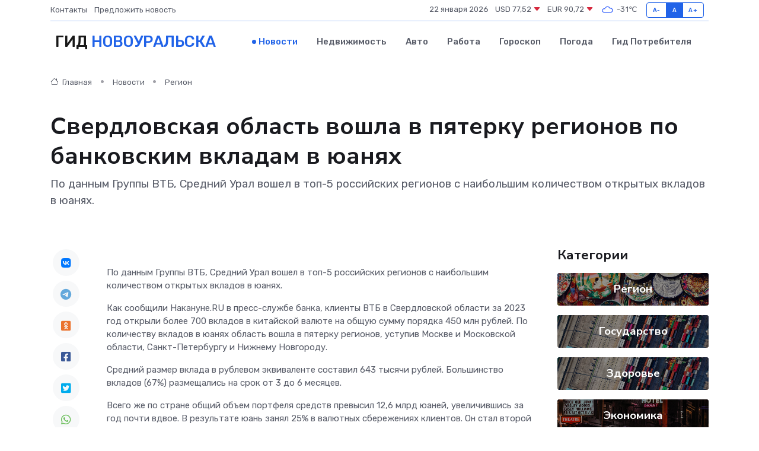

--- FILE ---
content_type: text/html; charset=UTF-8
request_url: https://novouralsk-gid.ru/news/region/sverdlovskaya-oblast-voshla-v-pyaterku-regionov-po-bankovskim-vkladam-v-yuanyah.htm
body_size: 9182
content:
<!DOCTYPE html>
<html lang="ru">
<head>
	<meta charset="utf-8">
	<meta name="csrf-token" content="2c6gFnTE9nPBYmvCKkXC8xLR9O6ts23olXmWajrE">
    <meta http-equiv="X-UA-Compatible" content="IE=edge">
    <meta name="viewport" content="width=device-width, initial-scale=1">
    <title>Свердловская область вошла в пятерку регионов по банковским вкладам в юанях - новости Новоуральска</title>
    <meta name="description" property="description" content="По данным Группы ВТБ, Средний Урал вошел в топ-5 российских регионов с наибольшим количеством открытых вкладов в юанях.">
    
    <meta property="fb:pages" content="105958871990207" />
    <link rel="shortcut icon" type="image/x-icon" href="https://novouralsk-gid.ru/favicon.svg">
    <link rel="canonical" href="https://novouralsk-gid.ru/news/region/sverdlovskaya-oblast-voshla-v-pyaterku-regionov-po-bankovskim-vkladam-v-yuanyah.htm">
    <link rel="preconnect" href="https://fonts.gstatic.com">
    <link rel="dns-prefetch" href="https://fonts.googleapis.com">
    <link rel="dns-prefetch" href="https://pagead2.googlesyndication.com">
    <link rel="dns-prefetch" href="https://res.cloudinary.com">
    <link href="https://fonts.googleapis.com/css2?family=Nunito+Sans:wght@400;700&family=Rubik:wght@400;500;700&display=swap" rel="stylesheet">
    <link rel="stylesheet" type="text/css" href="https://novouralsk-gid.ru/assets/font-awesome/css/all.min.css">
    <link rel="stylesheet" type="text/css" href="https://novouralsk-gid.ru/assets/bootstrap-icons/bootstrap-icons.css">
    <link rel="stylesheet" type="text/css" href="https://novouralsk-gid.ru/assets/tiny-slider/tiny-slider.css">
    <link rel="stylesheet" type="text/css" href="https://novouralsk-gid.ru/assets/glightbox/css/glightbox.min.css">
    <link rel="stylesheet" type="text/css" href="https://novouralsk-gid.ru/assets/plyr/plyr.css">
    <link id="style-switch" rel="stylesheet" type="text/css" href="https://novouralsk-gid.ru/assets/css/style.css">
    <link rel="stylesheet" type="text/css" href="https://novouralsk-gid.ru/assets/css/style2.css">

    <meta name="twitter:card" content="summary">
    <meta name="twitter:site" content="@mysite">
    <meta name="twitter:title" content="Свердловская область вошла в пятерку регионов по банковским вкладам в юанях - новости Новоуральска">
    <meta name="twitter:description" content="По данным Группы ВТБ, Средний Урал вошел в топ-5 российских регионов с наибольшим количеством открытых вкладов в юанях.">
    <meta name="twitter:creator" content="@mysite">
    <meta name="twitter:image:src" content="https://novouralsk-gid.ru/images/logo.gif">
    <meta name="twitter:domain" content="novouralsk-gid.ru">
    <meta name="twitter:card" content="summary_large_image" /><meta name="twitter:image" content="https://novouralsk-gid.ru/images/logo.gif">

    <meta property="og:url" content="http://novouralsk-gid.ru/news/region/sverdlovskaya-oblast-voshla-v-pyaterku-regionov-po-bankovskim-vkladam-v-yuanyah.htm">
    <meta property="og:title" content="Свердловская область вошла в пятерку регионов по банковским вкладам в юанях - новости Новоуральска">
    <meta property="og:description" content="По данным Группы ВТБ, Средний Урал вошел в топ-5 российских регионов с наибольшим количеством открытых вкладов в юанях.">
    <meta property="og:type" content="website">
    <meta property="og:image" content="https://novouralsk-gid.ru/images/logo.gif">
    <meta property="og:locale" content="ru_RU">
    <meta property="og:site_name" content="Гид Новоуральска">
    

    <link rel="image_src" href="https://novouralsk-gid.ru/images/logo.gif" />

    <link rel="alternate" type="application/rss+xml" href="https://novouralsk-gid.ru/feed" title="Новоуральск: гид, новости, афиша">
        <script async src="https://pagead2.googlesyndication.com/pagead/js/adsbygoogle.js"></script>
    <script>
        (adsbygoogle = window.adsbygoogle || []).push({
            google_ad_client: "ca-pub-0899253526956684",
            enable_page_level_ads: true
        });
    </script>
        
    
    
    
    <script>if (window.top !== window.self) window.top.location.replace(window.self.location.href);</script>
    <script>if(self != top) { top.location=document.location;}</script>

<!-- Google tag (gtag.js) -->
<script async src="https://www.googletagmanager.com/gtag/js?id=G-71VQP5FD0J"></script>
<script>
  window.dataLayer = window.dataLayer || [];
  function gtag(){dataLayer.push(arguments);}
  gtag('js', new Date());

  gtag('config', 'G-71VQP5FD0J');
</script>
</head>
<body>
<script type="text/javascript" > (function(m,e,t,r,i,k,a){m[i]=m[i]||function(){(m[i].a=m[i].a||[]).push(arguments)}; m[i].l=1*new Date();k=e.createElement(t),a=e.getElementsByTagName(t)[0],k.async=1,k.src=r,a.parentNode.insertBefore(k,a)}) (window, document, "script", "https://mc.yandex.ru/metrika/tag.js", "ym"); ym(54007765, "init", {}); ym(86840228, "init", { clickmap:true, trackLinks:true, accurateTrackBounce:true, webvisor:true });</script> <noscript><div><img src="https://mc.yandex.ru/watch/54007765" style="position:absolute; left:-9999px;" alt="" /><img src="https://mc.yandex.ru/watch/86840228" style="position:absolute; left:-9999px;" alt="" /></div></noscript>
<script type="text/javascript">
    new Image().src = "//counter.yadro.ru/hit?r"+escape(document.referrer)+((typeof(screen)=="undefined")?"":";s"+screen.width+"*"+screen.height+"*"+(screen.colorDepth?screen.colorDepth:screen.pixelDepth))+";u"+escape(document.URL)+";h"+escape(document.title.substring(0,150))+";"+Math.random();
</script>
<!-- Rating@Mail.ru counter -->
<script type="text/javascript">
var _tmr = window._tmr || (window._tmr = []);
_tmr.push({id: "3138453", type: "pageView", start: (new Date()).getTime()});
(function (d, w, id) {
  if (d.getElementById(id)) return;
  var ts = d.createElement("script"); ts.type = "text/javascript"; ts.async = true; ts.id = id;
  ts.src = "https://top-fwz1.mail.ru/js/code.js";
  var f = function () {var s = d.getElementsByTagName("script")[0]; s.parentNode.insertBefore(ts, s);};
  if (w.opera == "[object Opera]") { d.addEventListener("DOMContentLoaded", f, false); } else { f(); }
})(document, window, "topmailru-code");
</script><noscript><div>
<img src="https://top-fwz1.mail.ru/counter?id=3138453;js=na" style="border:0;position:absolute;left:-9999px;" alt="Top.Mail.Ru" />
</div></noscript>
<!-- //Rating@Mail.ru counter -->

<header class="navbar-light navbar-sticky header-static">
    <div class="navbar-top d-none d-lg-block small">
        <div class="container">
            <div class="d-md-flex justify-content-between align-items-center my-1">
                <!-- Top bar left -->
                <ul class="nav">
                    <li class="nav-item">
                        <a class="nav-link ps-0" href="https://novouralsk-gid.ru/contacts">Контакты</a>
                    </li>
                    <li class="nav-item">
                        <a class="nav-link ps-0" href="https://novouralsk-gid.ru/sendnews">Предложить новость</a>
                    </li>
                    
                </ul>
                <!-- Top bar right -->
                <div class="d-flex align-items-center">
                    
                    <ul class="list-inline mb-0 text-center text-sm-end me-3">
						<li class="list-inline-item">
							<span>22 января 2026</span>
						</li>
                        <li class="list-inline-item">
                            <a class="nav-link px-0" href="https://novouralsk-gid.ru/currency">
                                <span>USD 77,52 <i class="bi bi-caret-down-fill text-danger"></i></span>
                            </a>
						</li>
                        <li class="list-inline-item">
                            <a class="nav-link px-0" href="https://novouralsk-gid.ru/currency">
                                <span>EUR 90,72 <i class="bi bi-caret-down-fill text-danger"></i></span>
                            </a>
						</li>
						<li class="list-inline-item">
                            <a class="nav-link px-0" href="https://novouralsk-gid.ru/pogoda">
                                <svg xmlns="http://www.w3.org/2000/svg" width="25" height="25" viewBox="0 0 30 30"><path fill="#315EFB" fill-rule="evenodd" d="M25.036 13.066a4.948 4.948 0 0 1 0 5.868A4.99 4.99 0 0 1 20.99 21H8.507a4.49 4.49 0 0 1-3.64-1.86 4.458 4.458 0 0 1 0-5.281A4.491 4.491 0 0 1 8.506 12c.686 0 1.37.159 1.996.473a.5.5 0 0 1 .16.766l-.33.399a.502.502 0 0 1-.598.132 2.976 2.976 0 0 0-3.346.608 3.007 3.007 0 0 0 .334 4.532c.527.396 1.177.59 1.836.59H20.94a3.54 3.54 0 0 0 2.163-.711 3.497 3.497 0 0 0 1.358-3.206 3.45 3.45 0 0 0-.706-1.727A3.486 3.486 0 0 0 20.99 12.5c-.07 0-.138.016-.208.02-.328.02-.645.085-.947.192a.496.496 0 0 1-.63-.287 4.637 4.637 0 0 0-.445-.874 4.495 4.495 0 0 0-.584-.733A4.461 4.461 0 0 0 14.998 9.5a4.46 4.46 0 0 0-3.177 1.318 2.326 2.326 0 0 0-.135.147.5.5 0 0 1-.592.131 5.78 5.78 0 0 0-.453-.19.5.5 0 0 1-.21-.79A5.97 5.97 0 0 1 14.998 8a5.97 5.97 0 0 1 4.237 1.757c.398.399.704.85.966 1.319.262-.042.525-.076.79-.076a4.99 4.99 0 0 1 4.045 2.066zM0 0v30V0zm30 0v30V0z"></path></svg>
                                <span>-31&#8451;</span>
                            </a>
						</li>
					</ul>

                    <!-- Font size accessibility START -->
                    <div class="btn-group me-2" role="group" aria-label="font size changer">
                        <input type="radio" class="btn-check" name="fntradio" id="font-sm">
                        <label class="btn btn-xs btn-outline-primary mb-0" for="font-sm">A-</label>

                        <input type="radio" class="btn-check" name="fntradio" id="font-default" checked>
                        <label class="btn btn-xs btn-outline-primary mb-0" for="font-default">A</label>

                        <input type="radio" class="btn-check" name="fntradio" id="font-lg">
                        <label class="btn btn-xs btn-outline-primary mb-0" for="font-lg">A+</label>
                    </div>

                    
                </div>
            </div>
            <!-- Divider -->
            <div class="border-bottom border-2 border-primary opacity-1"></div>
        </div>
    </div>

    <!-- Logo Nav START -->
    <nav class="navbar navbar-expand-lg">
        <div class="container">
            <!-- Logo START -->
            <a class="navbar-brand" href="https://novouralsk-gid.ru" style="text-align: end;">
                
                			<span class="ms-2 fs-3 text-uppercase fw-normal">Гид <span style="color: #2163e8;">Новоуральска</span></span>
                            </a>
            <!-- Logo END -->

            <!-- Responsive navbar toggler -->
            <button class="navbar-toggler ms-auto" type="button" data-bs-toggle="collapse"
                data-bs-target="#navbarCollapse" aria-controls="navbarCollapse" aria-expanded="false"
                aria-label="Toggle navigation">
                <span class="text-body h6 d-none d-sm-inline-block">Menu</span>
                <span class="navbar-toggler-icon"></span>
            </button>

            <!-- Main navbar START -->
            <div class="collapse navbar-collapse" id="navbarCollapse">
                <ul class="navbar-nav navbar-nav-scroll mx-auto">
                                        <li class="nav-item"> <a class="nav-link active" href="https://novouralsk-gid.ru/news">Новости</a></li>
                                        <li class="nav-item"> <a class="nav-link" href="https://novouralsk-gid.ru/realty">Недвижимость</a></li>
                                        <li class="nav-item"> <a class="nav-link" href="https://novouralsk-gid.ru/auto">Авто</a></li>
                                        <li class="nav-item"> <a class="nav-link" href="https://novouralsk-gid.ru/job">Работа</a></li>
                                        <li class="nav-item"> <a class="nav-link" href="https://novouralsk-gid.ru/horoscope">Гороскоп</a></li>
                                        <li class="nav-item"> <a class="nav-link" href="https://novouralsk-gid.ru/pogoda">Погода</a></li>
                                        <li class="nav-item"> <a class="nav-link" href="https://novouralsk-gid.ru/poleznoe">Гид потребителя</a></li>
                                    </ul>
            </div>
            <!-- Main navbar END -->

            
        </div>
    </nav>
    <!-- Logo Nav END -->
</header>
    <main>
        <!-- =======================
                Main content START -->
        <section class="pt-3 pb-lg-5">
            <div class="container" data-sticky-container>
                <div class="row">
                    <!-- Main Post START -->
                    <div class="col-lg-9">
                        <!-- Categorie Detail START -->
                        <div class="mb-4">
							<nav aria-label="breadcrumb" itemscope itemtype="http://schema.org/BreadcrumbList">
								<ol class="breadcrumb breadcrumb-dots">
									<li class="breadcrumb-item" itemprop="itemListElement" itemscope itemtype="http://schema.org/ListItem">
										<meta itemprop="name" content="Гид Новоуральска">
										<meta itemprop="position" content="1">
										<meta itemprop="item" content="https://novouralsk-gid.ru">
										<a itemprop="url" href="https://novouralsk-gid.ru">
										<i class="bi bi-house me-1"></i> Главная
										</a>
									</li>
									<li class="breadcrumb-item" itemprop="itemListElement" itemscope itemtype="http://schema.org/ListItem">
										<meta itemprop="name" content="Новости">
										<meta itemprop="position" content="2">
										<meta itemprop="item" content="https://novouralsk-gid.ru/news">
										<a itemprop="url" href="https://novouralsk-gid.ru/news"> Новости</a>
									</li>
									<li class="breadcrumb-item" aria-current="page" itemprop="itemListElement" itemscope itemtype="http://schema.org/ListItem">
										<meta itemprop="name" content="Регион">
										<meta itemprop="position" content="3">
										<meta itemprop="item" content="https://novouralsk-gid.ru/news/region">
										<a itemprop="url" href="https://novouralsk-gid.ru/news/region"> Регион</a>
									</li>
									<li aria-current="page" itemprop="itemListElement" itemscope itemtype="http://schema.org/ListItem">
									<meta itemprop="name" content="Свердловская область вошла в пятерку регионов по банковским вкладам в юанях">
									<meta itemprop="position" content="4" />
									<meta itemprop="item" content="https://novouralsk-gid.ru/news/region/sverdlovskaya-oblast-voshla-v-pyaterku-regionov-po-bankovskim-vkladam-v-yuanyah.htm">
									</li>
								</ol>
							</nav>
						
                        </div>
                    </div>
                </div>
                <div class="row align-items-center">
                                                        <!-- Content -->
                    <div class="col-md-12 mt-4 mt-md-0">
                                            <h1 class="display-6">Свердловская область вошла в пятерку регионов по банковским вкладам в юанях</h1>
                        <p class="lead">По данным Группы ВТБ, Средний Урал вошел в топ-5 российских регионов с наибольшим количеством открытых вкладов в юанях.</p>
                    </div>
				                                    </div>
            </div>
        </section>
        <!-- =======================
        Main START -->
        <section class="pt-0">
            <div class="container position-relative" data-sticky-container>
                <div class="row">
                    <!-- Left sidebar START -->
                    <div class="col-md-1">
                        <div class="text-start text-lg-center mb-5" data-sticky data-margin-top="80" data-sticky-for="767">
                            <style>
                                .fa-vk::before {
                                    color: #07f;
                                }
                                .fa-telegram::before {
                                    color: #64a9dc;
                                }
                                .fa-facebook-square::before {
                                    color: #3b5998;
                                }
                                .fa-odnoklassniki-square::before {
                                    color: #eb722e;
                                }
                                .fa-twitter-square::before {
                                    color: #00aced;
                                }
                                .fa-whatsapp::before {
                                    color: #65bc54;
                                }
                                .fa-viber::before {
                                    color: #7b519d;
                                }
                                .fa-moimir svg {
                                    background-color: #168de2;
                                    height: 18px;
                                    width: 18px;
                                    background-size: 18px 18px;
                                    border-radius: 4px;
                                    margin-bottom: 2px;
                                }
                            </style>
                            <ul class="nav text-white-force">
                                <li class="nav-item">
                                    <a class="nav-link icon-md rounded-circle m-1 p-0 fs-5 bg-light" href="https://vk.com/share.php?url=https://novouralsk-gid.ru/news/region/sverdlovskaya-oblast-voshla-v-pyaterku-regionov-po-bankovskim-vkladam-v-yuanyah.htm&title=Свердловская область вошла в пятерку регионов по банковским вкладам в юанях - новости Новоуральска&utm_source=share" rel="nofollow" target="_blank">
                                        <i class="fab fa-vk align-middle text-body"></i>
                                    </a>
                                </li>
                                <li class="nav-item">
                                    <a class="nav-link icon-md rounded-circle m-1 p-0 fs-5 bg-light" href="https://t.me/share/url?url=https://novouralsk-gid.ru/news/region/sverdlovskaya-oblast-voshla-v-pyaterku-regionov-po-bankovskim-vkladam-v-yuanyah.htm&text=Свердловская область вошла в пятерку регионов по банковским вкладам в юанях - новости Новоуральска&utm_source=share" rel="nofollow" target="_blank">
                                        <i class="fab fa-telegram align-middle text-body"></i>
                                    </a>
                                </li>
                                <li class="nav-item">
                                    <a class="nav-link icon-md rounded-circle m-1 p-0 fs-5 bg-light" href="https://connect.ok.ru/offer?url=https://novouralsk-gid.ru/news/region/sverdlovskaya-oblast-voshla-v-pyaterku-regionov-po-bankovskim-vkladam-v-yuanyah.htm&title=Свердловская область вошла в пятерку регионов по банковским вкладам в юанях - новости Новоуральска&utm_source=share" rel="nofollow" target="_blank">
                                        <i class="fab fa-odnoklassniki-square align-middle text-body"></i>
                                    </a>
                                </li>
                                <li class="nav-item">
                                    <a class="nav-link icon-md rounded-circle m-1 p-0 fs-5 bg-light" href="https://www.facebook.com/sharer.php?src=sp&u=https://novouralsk-gid.ru/news/region/sverdlovskaya-oblast-voshla-v-pyaterku-regionov-po-bankovskim-vkladam-v-yuanyah.htm&title=Свердловская область вошла в пятерку регионов по банковским вкладам в юанях - новости Новоуральска&utm_source=share" rel="nofollow" target="_blank">
                                        <i class="fab fa-facebook-square align-middle text-body"></i>
                                    </a>
                                </li>
                                <li class="nav-item">
                                    <a class="nav-link icon-md rounded-circle m-1 p-0 fs-5 bg-light" href="https://twitter.com/intent/tweet?text=Свердловская область вошла в пятерку регионов по банковским вкладам в юанях - новости Новоуральска&url=https://novouralsk-gid.ru/news/region/sverdlovskaya-oblast-voshla-v-pyaterku-regionov-po-bankovskim-vkladam-v-yuanyah.htm&utm_source=share" rel="nofollow" target="_blank">
                                        <i class="fab fa-twitter-square align-middle text-body"></i>
                                    </a>
                                </li>
                                <li class="nav-item">
                                    <a class="nav-link icon-md rounded-circle m-1 p-0 fs-5 bg-light" href="https://api.whatsapp.com/send?text=Свердловская область вошла в пятерку регионов по банковским вкладам в юанях - новости Новоуральска https://novouralsk-gid.ru/news/region/sverdlovskaya-oblast-voshla-v-pyaterku-regionov-po-bankovskim-vkladam-v-yuanyah.htm&utm_source=share" rel="nofollow" target="_blank">
                                        <i class="fab fa-whatsapp align-middle text-body"></i>
                                    </a>
                                </li>
                                <li class="nav-item">
                                    <a class="nav-link icon-md rounded-circle m-1 p-0 fs-5 bg-light" href="viber://forward?text=Свердловская область вошла в пятерку регионов по банковским вкладам в юанях - новости Новоуральска https://novouralsk-gid.ru/news/region/sverdlovskaya-oblast-voshla-v-pyaterku-regionov-po-bankovskim-vkladam-v-yuanyah.htm&utm_source=share" rel="nofollow" target="_blank">
                                        <i class="fab fa-viber align-middle text-body"></i>
                                    </a>
                                </li>
                                <li class="nav-item">
                                    <a class="nav-link icon-md rounded-circle m-1 p-0 fs-5 bg-light" href="https://connect.mail.ru/share?url=https://novouralsk-gid.ru/news/region/sverdlovskaya-oblast-voshla-v-pyaterku-regionov-po-bankovskim-vkladam-v-yuanyah.htm&title=Свердловская область вошла в пятерку регионов по банковским вкладам в юанях - новости Новоуральска&utm_source=share" rel="nofollow" target="_blank">
                                        <i class="fab fa-moimir align-middle text-body"><svg viewBox='0 0 24 24' xmlns='http://www.w3.org/2000/svg'><path d='M8.889 9.667a1.333 1.333 0 100-2.667 1.333 1.333 0 000 2.667zm6.222 0a1.333 1.333 0 100-2.667 1.333 1.333 0 000 2.667zm4.77 6.108l-1.802-3.028a.879.879 0 00-1.188-.307.843.843 0 00-.313 1.166l.214.36a6.71 6.71 0 01-4.795 1.996 6.711 6.711 0 01-4.792-1.992l.217-.364a.844.844 0 00-.313-1.166.878.878 0 00-1.189.307l-1.8 3.028a.844.844 0 00.312 1.166.88.88 0 001.189-.307l.683-1.147a8.466 8.466 0 005.694 2.18 8.463 8.463 0 005.698-2.184l.685 1.151a.873.873 0 001.189.307.844.844 0 00.312-1.166z' fill='#FFF' fill-rule='evenodd'/></svg></i>
                                    </a>
                                </li>
                                
                            </ul>
                        </div>
                    </div>
                    <!-- Left sidebar END -->

                    <!-- Main Content START -->
                    <div class="col-md-10 col-lg-8 mb-5">
                        <div class="mb-4">
                                                    </div>
                        <div itemscope itemtype="http://schema.org/NewsArticle">
                            <meta itemprop="headline" content="Свердловская область вошла в пятерку регионов по банковским вкладам в юанях">
                            <meta itemprop="identifier" content="https://novouralsk-gid.ru/656">
                            <span itemprop="articleBody"><p> По данным Группы ВТБ, Средний Урал вошел в топ-5 российских регионов с наибольшим количеством открытых вкладов в юанях. </p>

<p> Как сообщили   Накануне.RU   в пресс-службе банка, клиенты ВТБ в Свердловской области за 2023 год открыли более 700 вкладов в китайской валюте на общую сумму порядка 450 млн рублей. По количеству вкладов в юанях область вошла в пятерку регионов, уступив Москве и Московской области, Санкт-Петербургу и Нижнему Новгороду. </p> <p> Средний размер вклада в рублевом эквиваленте составил 643 тысячи рублей. Большинство вкладов (67%) размещались на срок от 3 до 6 месяцев. </p> <p> Всего же по стране общий объем портфеля средств превысил 12,6 млрд юаней, увеличившись за год почти вдвое. В результате юань занял 25% в валютных сбережениях клиентов. Он стал второй популярной иностранной валютой, потеснив евро. </p> <p> Ранее сообщалось, что поставки китайских легковых автомобилей на Урал за год  выросли почти в пять раз  . </p>

Автор:

Артем Малянов</span>
                        </div>
                                                                        <div><a href="https://www.nakanune.ru/news/2024/02/13/22757151/" target="_blank" rel="author">Источник</a></div>
                                                                        <div class="col-12 mt-3"><a href="https://novouralsk-gid.ru/sendnews">Предложить новость</a></div>
                        <div class="col-12 mt-5">
                            <h2 class="my-3">Последние новости</h2>
                            <div class="row gy-4">
                                <!-- Card item START -->
<div class="col-sm-6">
    <div class="card" itemscope="" itemtype="http://schema.org/BlogPosting">
        <!-- Card img -->
        <div class="position-relative">
                        <img class="card-img" src="https://novouralsk-gid.ru/images/noimg-420x315.png" alt="В Серове на основании заключения прокурора главный редактор газеты  одного из предприятий города восстановлена на работе">
                    </div>
        <div class="card-body px-0 pt-3" itemprop="name">
            <h4 class="card-title" itemprop="headline"><a href="https://novouralsk-gid.ru/news/gosudarstvo/v-serove-na-osnovanii-zaklyucheniya-prokurora-glavnyy-redaktor-gazety-odnogo-iz-predpriyatiy-goroda-vosstanovlena-na-rabote.htm"
                    class="btn-link text-reset fw-bold" itemprop="url">В Серове на основании заключения прокурора главный редактор газеты  одного из предприятий города восстановлена на работе</a></h4>
            <p class="card-text" itemprop="articleBody">Сотрудник Серовской городской прокуратуры в порядке ч. 3 ст. 45 ГПК РФ принял участие в рассмотрении судом гражданского дела по иску жительницы города о восстановлении на работе и взыскании вынужденного прогула.</p>
        </div>
        <meta itemprop="author" content="Редактор"/>
        <meta itemscope itemprop="mainEntityOfPage" itemType="https://schema.org/WebPage" itemid="https://novouralsk-gid.ru/news/gosudarstvo/v-serove-na-osnovanii-zaklyucheniya-prokurora-glavnyy-redaktor-gazety-odnogo-iz-predpriyatiy-goroda-vosstanovlena-na-rabote.htm"/>
        <meta itemprop="dateModified" content="2025-04-06"/>
        <meta itemprop="datePublished" content="2025-04-06"/>
    </div>
</div>
<!-- Card item END -->
<!-- Card item START -->
<div class="col-sm-6">
    <div class="card" itemscope="" itemtype="http://schema.org/BlogPosting">
        <!-- Card img -->
        <div class="position-relative">
                        <img class="card-img" src="https://res.cloudinary.com/dgkkrgwsw/image/upload/c_fill,w_420,h_315,q_auto,g_face/fnx6mj5vwbykdncepesr" alt="Приглашаем на Всероссийскую ярмарку трудоустройства «Работа России. Время возможностей»" itemprop="image">
                    </div>
        <div class="card-body px-0 pt-3" itemprop="name">
            <h4 class="card-title" itemprop="headline"><a href="https://novouralsk-gid.ru/news/region/priglashaem-na-vserossiyskuyu-yarmarku-trudoustroystva-rabota-rossii-vremya-vozmozhnostey.htm"
                    class="btn-link text-reset fw-bold" itemprop="url">Приглашаем на Всероссийскую ярмарку трудоустройства «Работа России. Время возможностей»</a></h4>
            <p class="card-text" itemprop="articleBody">Всероссийская ярмарка трудоустройства — это федеральный проект, объединяющий соискателей и работодателей по всей стране.</p>
        </div>
        <meta itemprop="author" content="Редактор"/>
        <meta itemscope itemprop="mainEntityOfPage" itemType="https://schema.org/WebPage" itemid="https://novouralsk-gid.ru/news/region/priglashaem-na-vserossiyskuyu-yarmarku-trudoustroystva-rabota-rossii-vremya-vozmozhnostey.htm"/>
        <meta itemprop="dateModified" content="2025-04-06"/>
        <meta itemprop="datePublished" content="2025-04-06"/>
    </div>
</div>
<!-- Card item END -->
<!-- Card item START -->
<div class="col-sm-6">
    <div class="card" itemscope="" itemtype="http://schema.org/BlogPosting">
        <!-- Card img -->
        <div class="position-relative">
                        <img class="card-img" src="https://res.cloudinary.com/dgkkrgwsw/image/upload/c_fill,w_420,h_315,q_auto,g_face/l7jlaqut8m3dr8s8re9n" alt="Новый городской портал «Афиша Лесной»" itemprop="image">
                    </div>
        <div class="card-body px-0 pt-3" itemprop="name">
            <h4 class="card-title" itemprop="headline"><a href="https://novouralsk-gid.ru/news/region/novyy-gorodskoy-portal-afisha-lesnoy.htm"
                    class="btn-link text-reset fw-bold" itemprop="url">Новый городской портал «Афиша Лесной»</a></h4>
            <p class="card-text" itemprop="articleBody">На сайте можно узнать обо всех запланированных городских мероприятиях. А в ближайшее время на сайте появится информация не только о культурных, но и о спортивных событиях.</p>
        </div>
        <meta itemprop="author" content="Редактор"/>
        <meta itemscope itemprop="mainEntityOfPage" itemType="https://schema.org/WebPage" itemid="https://novouralsk-gid.ru/news/region/novyy-gorodskoy-portal-afisha-lesnoy.htm"/>
        <meta itemprop="dateModified" content="2025-04-06"/>
        <meta itemprop="datePublished" content="2025-04-06"/>
    </div>
</div>
<!-- Card item END -->
<!-- Card item START -->
<div class="col-sm-6">
    <div class="card" itemscope="" itemtype="http://schema.org/BlogPosting">
        <!-- Card img -->
        <div class="position-relative">
            <img class="card-img" src="https://res.cloudinary.com/dzttx7cpc/image/upload/c_fill,w_420,h_315,q_auto,g_face/r7veu3ey8cqaawwwsw5m" alt="Пошаговое руководство: как грамотно оформить первый микрозайм" itemprop="image">
        </div>
        <div class="card-body px-0 pt-3" itemprop="name">
            <h4 class="card-title" itemprop="headline"><a href="https://simferopol-gid.ru/news/ekonomika/poshagovoe-rukovodstvo-kak-gramotno-oformit-pervyy-mikrozaym.htm" class="btn-link text-reset fw-bold" itemprop="url">Пошаговое руководство: как грамотно оформить первый микрозайм</a></h4>
            <p class="card-text" itemprop="articleBody">Как взять кредит с умом и не пожалеть об этом спустя пару месяцев</p>
        </div>
        <meta itemprop="author" content="Редактор"/>
        <meta itemscope itemprop="mainEntityOfPage" itemType="https://schema.org/WebPage" itemid="https://simferopol-gid.ru/news/ekonomika/poshagovoe-rukovodstvo-kak-gramotno-oformit-pervyy-mikrozaym.htm"/>
        <meta itemprop="dateModified" content="2026-01-22"/>
        <meta itemprop="datePublished" content="2026-01-22"/>
    </div>
</div>
<!-- Card item END -->
                            </div>
                        </div>
						<div class="col-12 bg-primary bg-opacity-10 p-2 mt-3 rounded">
							Здесь вы найдете свежие и актуальные <a href="https://batajsk-gid.ru">новости в Батайске</a>, охватывающие все важные события в городе
						</div>
                        <!-- Comments START -->
                        <div class="mt-5">
                            <h3>Комментарии (0)</h3>
                        </div>
                        <!-- Comments END -->
                        <!-- Reply START -->
                        <div>
                            <h3>Добавить комментарий</h3>
                            <small>Ваш email не публикуется. Обязательные поля отмечены *</small>
                            <form class="row g-3 mt-2">
                                <div class="col-md-6">
                                    <label class="form-label">Имя *</label>
                                    <input type="text" class="form-control" aria-label="First name">
                                </div>
                                <div class="col-md-6">
                                    <label class="form-label">Email *</label>
                                    <input type="email" class="form-control">
                                </div>
                                <div class="col-12">
                                    <label class="form-label">Текст комментария *</label>
                                    <textarea class="form-control" rows="3"></textarea>
                                </div>
                                <div class="col-12">
                                    <button type="submit" class="btn btn-primary">Оставить комментарий</button>
                                </div>
                            </form>
                        </div>
                        <!-- Reply END -->
                    </div>
                    <!-- Main Content END -->
                    <!-- Right sidebar START -->
                    <div class="col-lg-3 d-none d-lg-block">
                        <div data-sticky data-margin-top="80" data-sticky-for="991">
                            <!-- Categories -->
                            <div>
                                <h4 class="mb-3">Категории</h4>
                                                                    <!-- Category item -->
                                    <div class="text-center mb-3 card-bg-scale position-relative overflow-hidden rounded"
                                        style="background-image:url(https://novouralsk-gid.ru/assets/images/blog/4by3/04.jpg); background-position: center left; background-size: cover;">
                                        <div class="bg-dark-overlay-4 p-3">
                                            <a href="https://novouralsk-gid.ru/news/region"
                                                class="stretched-link btn-link fw-bold text-white h5">Регион</a>
                                        </div>
                                    </div>
                                                                    <!-- Category item -->
                                    <div class="text-center mb-3 card-bg-scale position-relative overflow-hidden rounded"
                                        style="background-image:url(https://novouralsk-gid.ru/assets/images/blog/4by3/05.jpg); background-position: center left; background-size: cover;">
                                        <div class="bg-dark-overlay-4 p-3">
                                            <a href="https://novouralsk-gid.ru/news/gosudarstvo"
                                                class="stretched-link btn-link fw-bold text-white h5">Государство</a>
                                        </div>
                                    </div>
                                                                    <!-- Category item -->
                                    <div class="text-center mb-3 card-bg-scale position-relative overflow-hidden rounded"
                                        style="background-image:url(https://novouralsk-gid.ru/assets/images/blog/4by3/05.jpg); background-position: center left; background-size: cover;">
                                        <div class="bg-dark-overlay-4 p-3">
                                            <a href="https://novouralsk-gid.ru/news/zdorove"
                                                class="stretched-link btn-link fw-bold text-white h5">Здоровье</a>
                                        </div>
                                    </div>
                                                                    <!-- Category item -->
                                    <div class="text-center mb-3 card-bg-scale position-relative overflow-hidden rounded"
                                        style="background-image:url(https://novouralsk-gid.ru/assets/images/blog/4by3/01.jpg); background-position: center left; background-size: cover;">
                                        <div class="bg-dark-overlay-4 p-3">
                                            <a href="https://novouralsk-gid.ru/news/ekonomika"
                                                class="stretched-link btn-link fw-bold text-white h5">Экономика</a>
                                        </div>
                                    </div>
                                                                    <!-- Category item -->
                                    <div class="text-center mb-3 card-bg-scale position-relative overflow-hidden rounded"
                                        style="background-image:url(https://novouralsk-gid.ru/assets/images/blog/4by3/07.jpg); background-position: center left; background-size: cover;">
                                        <div class="bg-dark-overlay-4 p-3">
                                            <a href="https://novouralsk-gid.ru/news/politika"
                                                class="stretched-link btn-link fw-bold text-white h5">Политика</a>
                                        </div>
                                    </div>
                                                                    <!-- Category item -->
                                    <div class="text-center mb-3 card-bg-scale position-relative overflow-hidden rounded"
                                        style="background-image:url(https://novouralsk-gid.ru/assets/images/blog/4by3/09.jpg); background-position: center left; background-size: cover;">
                                        <div class="bg-dark-overlay-4 p-3">
                                            <a href="https://novouralsk-gid.ru/news/nauka-i-obrazovanie"
                                                class="stretched-link btn-link fw-bold text-white h5">Наука и Образование</a>
                                        </div>
                                    </div>
                                                                    <!-- Category item -->
                                    <div class="text-center mb-3 card-bg-scale position-relative overflow-hidden rounded"
                                        style="background-image:url(https://novouralsk-gid.ru/assets/images/blog/4by3/05.jpg); background-position: center left; background-size: cover;">
                                        <div class="bg-dark-overlay-4 p-3">
                                            <a href="https://novouralsk-gid.ru/news/proisshestviya"
                                                class="stretched-link btn-link fw-bold text-white h5">Происшествия</a>
                                        </div>
                                    </div>
                                                                    <!-- Category item -->
                                    <div class="text-center mb-3 card-bg-scale position-relative overflow-hidden rounded"
                                        style="background-image:url(https://novouralsk-gid.ru/assets/images/blog/4by3/01.jpg); background-position: center left; background-size: cover;">
                                        <div class="bg-dark-overlay-4 p-3">
                                            <a href="https://novouralsk-gid.ru/news/religiya"
                                                class="stretched-link btn-link fw-bold text-white h5">Религия</a>
                                        </div>
                                    </div>
                                                                    <!-- Category item -->
                                    <div class="text-center mb-3 card-bg-scale position-relative overflow-hidden rounded"
                                        style="background-image:url(https://novouralsk-gid.ru/assets/images/blog/4by3/08.jpg); background-position: center left; background-size: cover;">
                                        <div class="bg-dark-overlay-4 p-3">
                                            <a href="https://novouralsk-gid.ru/news/kultura"
                                                class="stretched-link btn-link fw-bold text-white h5">Культура</a>
                                        </div>
                                    </div>
                                                                    <!-- Category item -->
                                    <div class="text-center mb-3 card-bg-scale position-relative overflow-hidden rounded"
                                        style="background-image:url(https://novouralsk-gid.ru/assets/images/blog/4by3/03.jpg); background-position: center left; background-size: cover;">
                                        <div class="bg-dark-overlay-4 p-3">
                                            <a href="https://novouralsk-gid.ru/news/sport"
                                                class="stretched-link btn-link fw-bold text-white h5">Спорт</a>
                                        </div>
                                    </div>
                                                                    <!-- Category item -->
                                    <div class="text-center mb-3 card-bg-scale position-relative overflow-hidden rounded"
                                        style="background-image:url(https://novouralsk-gid.ru/assets/images/blog/4by3/06.jpg); background-position: center left; background-size: cover;">
                                        <div class="bg-dark-overlay-4 p-3">
                                            <a href="https://novouralsk-gid.ru/news/obschestvo"
                                                class="stretched-link btn-link fw-bold text-white h5">Общество</a>
                                        </div>
                                    </div>
                                                            </div>
                        </div>
                    </div>
                    <!-- Right sidebar END -->
                </div>
        </section>
    </main>
<footer class="bg-dark pt-5">
    
    <!-- Footer copyright START -->
    <div class="bg-dark-overlay-3 mt-5">
        <div class="container">
            <div class="row align-items-center justify-content-md-between py-4">
                <div class="col-md-6">
                    <!-- Copyright -->
                    <div class="text-center text-md-start text-primary-hover text-muted">
                        &#169;2026 Новоуральск. Все права защищены.
                    </div>
                </div>
                
            </div>
        </div>
    </div>
    <!-- Footer copyright END -->
    <script type="application/ld+json">
        {"@context":"https:\/\/schema.org","@type":"Organization","name":"\u041d\u043e\u0432\u043e\u0443\u0440\u0430\u043b\u044c\u0441\u043a - \u0433\u0438\u0434, \u043d\u043e\u0432\u043e\u0441\u0442\u0438, \u0430\u0444\u0438\u0448\u0430","url":"https:\/\/novouralsk-gid.ru","sameAs":["https:\/\/vk.com\/public224495957","https:\/\/t.me\/novouralsk_gid"]}
    </script>
</footer>
<!-- Back to top -->
<div class="back-top"><i class="bi bi-arrow-up-short"></i></div>
<script src="https://novouralsk-gid.ru/assets/bootstrap/js/bootstrap.bundle.min.js"></script>
<script src="https://novouralsk-gid.ru/assets/tiny-slider/tiny-slider.js"></script>
<script src="https://novouralsk-gid.ru/assets/sticky-js/sticky.min.js"></script>
<script src="https://novouralsk-gid.ru/assets/glightbox/js/glightbox.min.js"></script>
<script src="https://novouralsk-gid.ru/assets/plyr/plyr.js"></script>
<script src="https://novouralsk-gid.ru/assets/js/functions.js"></script>
<script src="https://yastatic.net/share2/share.js" async></script>
<script defer src="https://static.cloudflareinsights.com/beacon.min.js/vcd15cbe7772f49c399c6a5babf22c1241717689176015" integrity="sha512-ZpsOmlRQV6y907TI0dKBHq9Md29nnaEIPlkf84rnaERnq6zvWvPUqr2ft8M1aS28oN72PdrCzSjY4U6VaAw1EQ==" data-cf-beacon='{"version":"2024.11.0","token":"72ecff58e069492ba7b6879d6cf36c1e","r":1,"server_timing":{"name":{"cfCacheStatus":true,"cfEdge":true,"cfExtPri":true,"cfL4":true,"cfOrigin":true,"cfSpeedBrain":true},"location_startswith":null}}' crossorigin="anonymous"></script>
</body>
</html>


--- FILE ---
content_type: text/html; charset=utf-8
request_url: https://www.google.com/recaptcha/api2/aframe
body_size: 267
content:
<!DOCTYPE HTML><html><head><meta http-equiv="content-type" content="text/html; charset=UTF-8"></head><body><script nonce="dZcj-dNLrwz7vI-mUxuXfg">/** Anti-fraud and anti-abuse applications only. See google.com/recaptcha */ try{var clients={'sodar':'https://pagead2.googlesyndication.com/pagead/sodar?'};window.addEventListener("message",function(a){try{if(a.source===window.parent){var b=JSON.parse(a.data);var c=clients[b['id']];if(c){var d=document.createElement('img');d.src=c+b['params']+'&rc='+(localStorage.getItem("rc::a")?sessionStorage.getItem("rc::b"):"");window.document.body.appendChild(d);sessionStorage.setItem("rc::e",parseInt(sessionStorage.getItem("rc::e")||0)+1);localStorage.setItem("rc::h",'1769033054639');}}}catch(b){}});window.parent.postMessage("_grecaptcha_ready", "*");}catch(b){}</script></body></html>